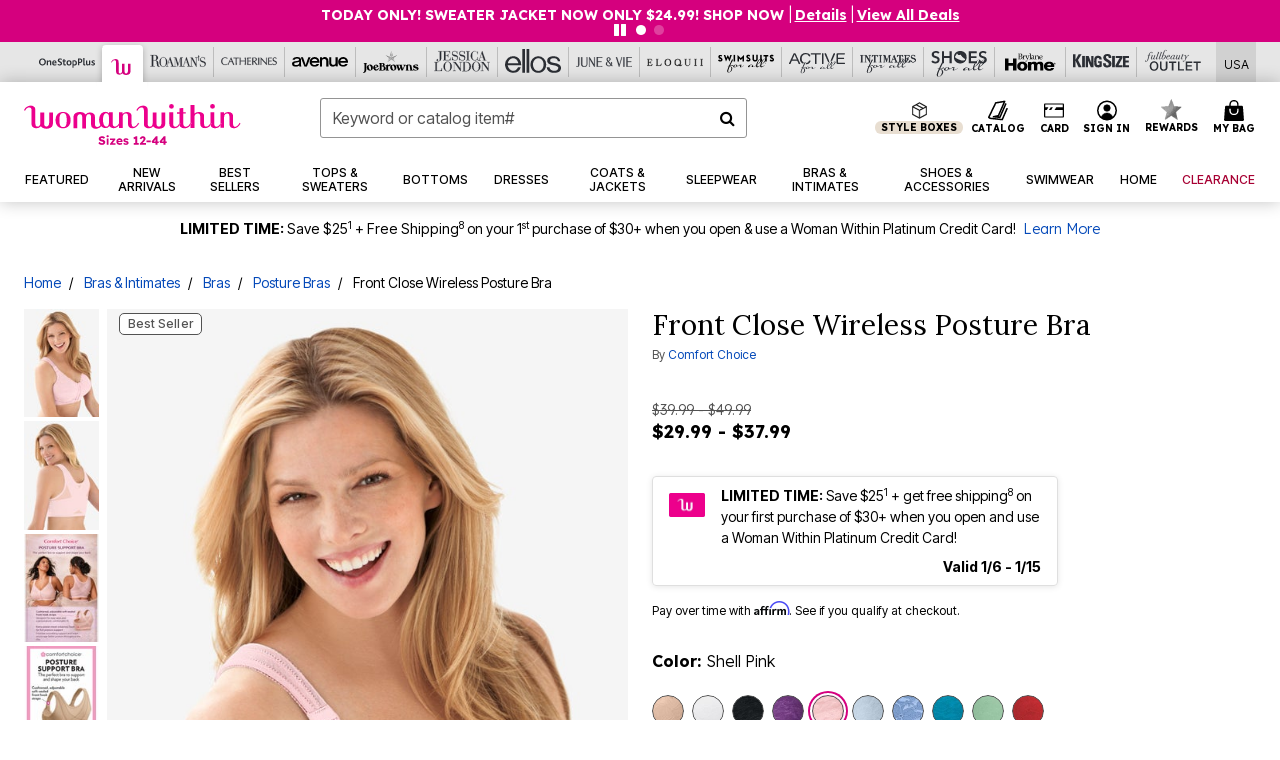

--- FILE ---
content_type: text/javascript; charset=utf-8
request_url: https://p.cquotient.com/pebble?tla=bbkt-oss&activityType=viewPage&callback=CQuotient._act_callback0&cookieId=bceVIe1qnVekxLaBkJRw1SviG0&realm=BBKT&siteId=oss&instanceType=prd&referrer=&currentLocation=https%3A%2F%2Fwww.womanwithin.com%2Fproducts%2Ffront-close-wireless-posture-bra%2F1002837.html%3Fcgid%3DWW_Full_Coverage_Bras%26dwvar_1002837_color%3D4215047&ls=true&_=1768272455749&v=v3.1.3&fbPixelId=__UNKNOWN__&json=%7B%22cookieId%22%3A%22bceVIe1qnVekxLaBkJRw1SviG0%22%2C%22realm%22%3A%22BBKT%22%2C%22siteId%22%3A%22oss%22%2C%22instanceType%22%3A%22prd%22%2C%22referrer%22%3A%22%22%2C%22currentLocation%22%3A%22https%3A%2F%2Fwww.womanwithin.com%2Fproducts%2Ffront-close-wireless-posture-bra%2F1002837.html%3Fcgid%3DWW_Full_Coverage_Bras%26dwvar_1002837_color%3D4215047%22%2C%22ls%22%3Atrue%2C%22_%22%3A1768272455749%2C%22v%22%3A%22v3.1.3%22%2C%22fbPixelId%22%3A%22__UNKNOWN__%22%7D
body_size: 268
content:
/**/ typeof CQuotient._act_callback0 === 'function' && CQuotient._act_callback0([{"k":"__cq_uuid","v":"bceVIe1qnVekxLaBkJRw1SviG0","m":34128000},{"k":"__cq_seg","v":"0~0.00!1~0.00!2~0.00!3~0.00!4~0.00!5~0.00!6~0.00!7~0.00!8~0.00!9~0.00","m":2592000}]);

--- FILE ---
content_type: text/javascript
request_url: https://widgets.turnto.com/v5/widgets/zRFq4rg1jIiqwQgsite/js/turnto.js
body_size: 3103
content:
!function(e){function t(t){for(var n,r,i=t[0],c=t[1],s=t[2],u=0,l=[];u<i.length;u++)r=i[u],Object.prototype.hasOwnProperty.call(a,r)&&a[r]&&l.push(a[r][0]),a[r]=0;for(n in c)Object.prototype.hasOwnProperty.call(c,n)&&(e[n]=c[n]);for(f&&f(t);l.length;)l.shift()();return d.push.apply(d,s||[]),o()}function o(){for(var e,t=0;t<d.length;t++){for(var o=d[t],n=!0,r=1;r<o.length;r++){var c=o[r];0!==a[c]&&(n=!1)}n&&(d.splice(t--,1),e=i(i.s=o[0]))}return e}var n={},r={0:0},a={0:0},d=[];function i(t){if(n[t])return n[t].exports;var o=n[t]={i:t,l:!1,exports:{}};return e[t].call(o.exports,o,o.exports,i),o.l=!0,o.exports}i.e=function(e){var t=[];r[e]?t.push(r[e]):0!==r[e]&&{2:1,3:1,4:1,5:1,7:1,9:1,10:1,11:1,12:1,13:1,18:1,19:1,21:1,22:1,23:1,24:1,25:1,26:1}[e]&&t.push(r[e]=new Promise((function(t,o){for(var n="zRFq4rg1jIiqwQgsite/css/"+({2:"add-captions",3:"ask-results-content",4:"cc-modal",5:"cc-widget",6:"dfp",7:"do-more",8:"email-flow-entry",9:"embedded-submission",10:"expired-confirmation",11:"gallery",12:"media-modal",13:"multi-item-search",18:"registration",19:"registration-modal",21:"seller-ratings",22:"share-media",23:"solo-question",24:"standalone-popover",25:"submission",26:"submission-modal"}[e]||e)+"."+{2:"53c46abe8f805c9ac757",3:"2e2602ded97e5952a715",4:"aa2e7e431b94aefedc75",5:"e3d92f5ef8f8578fca57",6:"4d9d2e0009146da369e2",7:"959f3dbf9f16e5c2c5fe",8:"2bb84fcc26d7a6cb1ca1",9:"6bc1f17dd46806e3f164",10:"7affd1cbca95e1a8fe9a",11:"dab9aba08170b803f2b3",12:"37f259916a6b4ddc3607",13:"a686d6dba3b9fb8cdeae",18:"c9af34a233378e2d702f",19:"95ca6d492488cc947471",21:"3ded50fcb90d0cd5e464",22:"51065dfe7d7960efb495",23:"be3e7550bbae042db95e",24:"4966b3729dcd34b91823",25:"4130f610fd27f8eda943",26:"e3e452041283b64440ee"}[e]+".css",a=i.p+n,d=document.getElementsByTagName("link"),c=0;c<d.length;c++){var s=(f=d[c]).getAttribute("data-href")||f.getAttribute("href");if("stylesheet"===f.rel&&(s===n||s===a))return t()}var u=document.getElementsByTagName("style");for(c=0;c<u.length;c++){var f;if((s=(f=u[c]).getAttribute("data-href"))===n||s===a)return t()}var l=document.createElement("link");l.rel="stylesheet",l.type="text/css";l.onerror=l.onload=function(n){if(l.onerror=l.onload=null,"load"===n.type)t();else{var d=n&&("load"===n.type?"missing":n.type),i=n&&n.target&&n.target.href||a,c=new Error("Loading CSS chunk "+e+" failed.\n("+i+")");c.code="CSS_CHUNK_LOAD_FAILED",c.type=d,c.request=i,delete r[e],l.parentNode.removeChild(l),o(c)}},l.href=a,function(e){var t=document.querySelector("#tt-custom-css");t?t.parentNode.insertBefore(e,t):document.getElementsByTagName("head")[0].appendChild(e)}(l)})).then((function(){r[e]=0})));var o=a[e];if(0!==o)if(o)t.push(o[2]);else{var n=new Promise((function(t,n){o=a[e]=[t,n]}));t.push(o[2]=n);var d,c=document.createElement("script");c.charset="utf-8",c.timeout=120,i.nc&&c.setAttribute("nonce",i.nc),c.src=function(e){return i.p+"zRFq4rg1jIiqwQgsite/js/"+({2:"add-captions",3:"ask-results-content",4:"cc-modal",5:"cc-widget",6:"dfp",7:"do-more",8:"email-flow-entry",9:"embedded-submission",10:"expired-confirmation",11:"gallery",12:"media-modal",13:"multi-item-search",18:"registration",19:"registration-modal",21:"seller-ratings",22:"share-media",23:"solo-question",24:"standalone-popover",25:"submission",26:"submission-modal"}[e]||e)+"."+{2:"53c46abe8f805c9ac757",3:"2e2602ded97e5952a715",4:"aa2e7e431b94aefedc75",5:"e3d92f5ef8f8578fca57",6:"4d9d2e0009146da369e2",7:"959f3dbf9f16e5c2c5fe",8:"2bb84fcc26d7a6cb1ca1",9:"6bc1f17dd46806e3f164",10:"7affd1cbca95e1a8fe9a",11:"dab9aba08170b803f2b3",12:"37f259916a6b4ddc3607",13:"a686d6dba3b9fb8cdeae",18:"c9af34a233378e2d702f",19:"95ca6d492488cc947471",21:"3ded50fcb90d0cd5e464",22:"51065dfe7d7960efb495",23:"be3e7550bbae042db95e",24:"4966b3729dcd34b91823",25:"4130f610fd27f8eda943",26:"e3e452041283b64440ee"}[e]+".js"}(e);var s=new Error;d=function(t){c.onerror=c.onload=null,clearTimeout(u);var o=a[e];if(0!==o){if(o){var n=t&&("load"===t.type?"missing":t.type),r=t&&t.target&&t.target.src;s.message="Loading chunk "+e+" failed.\n("+n+": "+r+")",s.name="ChunkLoadError",s.type=n,s.request=r,o[1](s)}a[e]=void 0}};var u=setTimeout((function(){d({type:"timeout",target:c})}),12e4);c.onerror=c.onload=d,document.head.appendChild(c)}return Promise.all(t)},i.m=e,i.c=n,i.d=function(e,t,o){i.o(e,t)||Object.defineProperty(e,t,{enumerable:!0,get:o})},i.r=function(e){"undefined"!=typeof Symbol&&Symbol.toStringTag&&Object.defineProperty(e,Symbol.toStringTag,{value:"Module"}),Object.defineProperty(e,"__esModule",{value:!0})},i.t=function(e,t){if(1&t&&(e=i(e)),8&t)return e;if(4&t&&"object"==typeof e&&e&&e.__esModule)return e;var o=Object.create(null);if(i.r(o),Object.defineProperty(o,"default",{enumerable:!0,value:e}),2&t&&"string"!=typeof e)for(var n in e)i.d(o,n,function(t){return e[t]}.bind(null,n));return o},i.n=function(e){var t=e&&e.__esModule?function(){return e.default}:function(){return e};return i.d(t,"a",t),t},i.o=function(e,t){return Object.prototype.hasOwnProperty.call(e,t)},i.p="https://widgets.turnto.com/v5/widgets/",i.oe=function(e){throw console.error(e),e};var c=window.TurnToWpJsonp=window.TurnToWpJsonp||[],s=c.push.bind(c);c.push=t,c=c.slice();for(var u=0;u<c.length;u++)t(c[u]);var f=s;d.push([144]),o()}({144:function(e,t,o){"use strict";o.r(t);var n=o(4);function r(e,t){var o=document.getElementById(t),n="https://widgets.turnto.com/v5/widgets"+e;if(o){if(o.href===n)return;o.id=t+"-previous"}var r=document.getElementsByTagName("head")[0],a=document.createElement("link");a.id=t,a.type="text/css",a.rel="stylesheet",a.href=n,o&&(a.onload=function(){o.remove()}),r.appendChild(a)}function a(e,t){var o=document.createElement("script");o.id=t,o.type="text/javascript",o.src="https://widgets.turnto.com/v5/widgets"+e,document.getElementsByTagName("head")[0].appendChild(o)}window.TurnTo||(window.TurnTo={}),"function"!=typeof window.IntersectionObserver||"function"!=typeof window.Proxy?(window.TurnTo.loadPage=function(){},a("/"+n.a.siteKey+"/ie/js/turnto.js","tt-ie-turnto-js")):window.TurnTo.loadPage=function(e){var t=e[n.b.pageId];t?(t.pageCssFilePath&&r(t.pageCssFilePath,"tt-page-css"),t.customCss&&r(t.customCss,"tt-custom-css"),a(t.baseJsFilePath,"tt-base-js"),t.pageJsFilePath[n.b.locale]?a(t.pageJsFilePath[n.b.locale],"tt-page-js"):console.warn("TurnTo: Could not find a page configuration for locale: ".concat(n.b.locale))):console.warn("TurnTo: Could not find configuration for pageId: ".concat(n.b.pageId))}},4:function(e,t,o){"use strict";o.d(t,"b",(function(){return a})),o.d(t,"a",(function(){return r}));const n=window.turnToConfig||{};let r;r={protocol:"https",cdnHost:"cdn-ws.turnto.com",originHost:"ws.turnto.com",imageCdnHost:n.imageCdnHost||"https://imagex.turnto.com",imageStoreBase:"images.turnto.com",moderationHost:n.moderationHost||"www.turnto.com",siteKey:"zRFq4rg1jIiqwQgsite",analyticsHost:"https://we.turnto.com/event"},n.locale||(n.locale="en_US");const a=n}});
TurnTo.loadPage({"non-defined-page":{"baseJsFilePath":"/zRFq4rg1jIiqwQgsite/js/base.deedb956a63696813f71.js","pageJsFilePath":{"en_US":"/zRFq4rg1jIiqwQgsite/js/non-defined-page.074e92fe3c90adcc3038b4929ca220d3.en_US.js"},"pageCssFilePath":"/zRFq4rg1jIiqwQgsite/css/non-defined-page.f2f48903b7400abb0605.css","customCss":"/zRFq4rg1jIiqwQgsite/css/turnto-custom.dc89ab54d959c72959740192151c0314.css"},"order-confirmation-page":{"baseJsFilePath":"/zRFq4rg1jIiqwQgsite/js/base.deedb956a63696813f71.js","pageJsFilePath":{"en_US":"/zRFq4rg1jIiqwQgsite/js/order-confirmation-page.18a004eb6d45249335f62223d11ea61a.en_US.js"},"pageCssFilePath":"/zRFq4rg1jIiqwQgsite/css/order-confirmation-page.22379685801d613aa124.css","customCss":"/zRFq4rg1jIiqwQgsite/css/turnto-custom.dc89ab54d959c72959740192151c0314.css"},"pdp-page":{"baseJsFilePath":"/zRFq4rg1jIiqwQgsite/js/base.deedb956a63696813f71.js","pageJsFilePath":{"en_US":"/zRFq4rg1jIiqwQgsite/js/pdp-page.1d40e9604bbf898fb9aa7ddb898ca2b6.en_US.js"},"pageCssFilePath":"/zRFq4rg1jIiqwQgsite/css/pdp-page.10c1442119b569ef1e58.css","customCss":"/zRFq4rg1jIiqwQgsite/css/turnto-custom.f0e990f596be61ed4ee6361b4ea3a624.css"},"pdp-page-antonio":{"baseJsFilePath":"/zRFq4rg1jIiqwQgsite/js/base.deedb956a63696813f71.js","pageJsFilePath":{"en_US":"/zRFq4rg1jIiqwQgsite/js/pdp-page-antonio.eff1020ee09f1f6d5abf726ac1e5c0b9.en_US.js"},"pageCssFilePath":"/zRFq4rg1jIiqwQgsite/css/pdp-page-antonio.ef2af865da265d3b4980.css","customCss":"/zRFq4rg1jIiqwQgsite/css/turnto-custom.bdc53604c560ec813f5990e94e8f55f3.css"},"search-page":{"baseJsFilePath":"/zRFq4rg1jIiqwQgsite/js/base.deedb956a63696813f71.js","pageJsFilePath":{"en_US":"/zRFq4rg1jIiqwQgsite/js/search-page.40c0ee2d4922589b6126ae058ebdf353.en_US.js"},"pageCssFilePath":"/zRFq4rg1jIiqwQgsite/css/search-page.86d6a55ecf927901413a.css","customCss":"/zRFq4rg1jIiqwQgsite/css/turnto-custom.dc89ab54d959c72959740192151c0314.css"}});;var turntoVersion="B379.2ca428a9b227df101abec1cd85592f0329f0e8c9.169794"


--- FILE ---
content_type: image/svg+xml
request_url: https://www.womanwithin.com/on/demandware.static/Sites-oss-Site/-/default/dwba4f8402/images/logo-with-size/ww/logo.svg
body_size: 3721
content:
<svg xmlns="http://www.w3.org/2000/svg" width="217.391" height="41.12" viewBox="0 0 217.391 41.12">
  <g id="Group_11595" data-name="Group 11595" transform="translate(-168 -1186)">
    <g id="Logo_-_Woman_Within" data-name="Logo - Woman Within" transform="translate(168 1186)">
      <g id="Group_144" data-name="Group 144">
        <path id="Path_1045" data-name="Path 1045" d="M71.839,24.276c0,5.118-2.872,8.235-7.6,8.235s-7.54-3.118-7.54-8.235c0-5.059,2.872-8.176,7.54-8.176s7.6,3.118,7.6,8.176m-3.949,0c0-5.176-.957-7.059-3.65-7.059-2.633,0-3.65,1.941-3.65,7.059,0,5.176.957,7.059,3.65,7.059,2.693.059,3.65-1.824,3.65-7.059" transform="translate(-25.046 -8.1)" fill="#ec008c"/>
        <g id="Group_140" data-name="Group 140">
          <path id="Path_1046" data-name="Path 1046" d="M139.573,16.253h3.83V27.606c0,2.118.778,3.176,2.274,3.176,1.376,0,3.052-1.412,4.189-3.529a1.06,1.06,0,0,0,.9.471c-1.676,3.059-3.83,4.647-6.4,4.647a5.248,5.248,0,0,1-4.308-2.059,4.951,4.951,0,0,1-3.949,1.941c-3.65,0-6.4-3.529-6.4-8.294s2.693-8.059,6.522-8.059a4.567,4.567,0,0,1,3.291,1.353v-1Zm0,11.118V20.959c0-2.235-1.017-3.647-2.633-3.647-2.035,0-3.351,2.471-3.351,6.412,0,4.412,1.316,7.059,3.411,7.059,1.5.059,2.573-1.412,2.573-3.412" transform="translate(-54.364 -8.018)" fill="#ec008c"/>
          <path id="Path_1047" data-name="Path 1047" d="M182.308,27.024c-1.316,2.471-3.052,4-4.488,4-1.376,0-2.094-1.059-2.094-3.118V21.082c0-1.941-.3-2.824-1.137-3.647a5.226,5.226,0,0,0-3.53-1.235,5.558,5.558,0,0,0-4.368,1.882V16.494H163.1V32.2h3.65V21.494c0-2.412,1.257-3.882,3.171-3.882,1.5,0,2.154.941,2.154,3.059v7.176c0,3.118,1.5,4.706,4.608,4.706,2.633,0,4.667-1.529,6.7-4.941a1.721,1.721,0,0,1-1.077-.588" transform="translate(-67.778 -8.141)" fill="#ec008c"/>
          <g id="Group_83" data-name="Group 83" transform="translate(0 1.588)">
            <path id="Path_1048" data-name="Path 1048" d="M90.43,32.629V22.335c0-2.529,1.017-3.941,2.812-3.941,1.5,0,2.214,1,2.214,3.118V32.629h3.83V22.335c0-2.647,1.017-4.059,2.812-4.059,1.556,0,2.274,1.059,2.274,3.412v5.765c0,2.471.12,3.118.838,4a4.9,4.9,0,0,0,3.77,1.647,8.145,8.145,0,0,0,6.822-4.588l-1.017-.647c-1.137,2.118-2.633,3.353-4.189,3.353-1.616,0-2.394-1.059-2.394-3.294V21.512c0-1.882-.239-2.647-1.077-3.529a5.4,5.4,0,0,0-3.77-1.412,5.714,5.714,0,0,0-4.488,2.059c-.957-1.353-2.693-2.412-5.625-2.529-3.65,0-5.505,1.765-6.044,2.882a9.49,9.49,0,0,0-.6,3.412V32.571h3.83Z" transform="translate(-37.054 -9.688)" fill="#ec008c"/>
            <path id="Path_1049" data-name="Path 1049" d="M29.052,12.082V22.318c0,2.529-1.017,3.941-2.812,3.941-1.5,0-2.214-1-2.214-3.118V12.082H20.2V22.318c0,2.588-1.017,4.059-2.812,4.059-1.556,0-2.214-1.059-2.214-3.412V10.788c0-2.471-.12-3.118-.838-4A4.773,4.773,0,0,0,10.562,5.2,7.944,7.944,0,0,0,3.8,9.788l1.017.588C5.954,8.259,7.45,7.024,9.006,7.024c1.616,0,2.394,1.059,2.394,3.294V23.141c0,1.882.239,2.647,1.077,3.529a5.259,5.259,0,0,0,3.77,1.353,5.839,5.839,0,0,0,4.488-2c.957,1.353,2.693,2.353,5.565,2.471,3.65,0,5.505-1.765,5.984-2.882a9.491,9.491,0,0,0,.6-3.412V12.082Z" transform="translate(-3.8 -5.2)" fill="#ec008c"/>
          </g>
          <g id="Group_84" data-name="Group 84" transform="translate(112.735)">
            <path id="Path_1050" data-name="Path 1050" d="M217.452,22.376c0,2.529-1.017,3.941-2.812,3.941-1.5,0-2.214-1-2.214-3.118V12.141H208.6V22.376c0,2.588-1.017,4.059-2.812,4.059-1.556,0-2.214-1.059-2.214-3.412V10.788c0-2.471-.12-3.118-.838-4a4.773,4.773,0,0,0-3.77-1.588A7.943,7.943,0,0,0,192.2,9.788l1.017.647c1.077-2.118,2.633-3.353,4.189-3.353,1.616,0,2.393,1.059,2.393,3.294V23.2c0,1.882.18,2.647,1.077,3.529a5.26,5.26,0,0,0,3.77,1.353,5.839,5.839,0,0,0,4.488-2c.957,1.353,2.693,2.353,5.565,2.471,3.65,0,5.505-1.765,5.984-2.882a9.491,9.491,0,0,0,.6-3.412V12.141h-3.83V22.376Z" transform="translate(-192.2 -3.612)" fill="#ec008c"/>
            <path id="Path_1051" data-name="Path 1051" d="M269.116,28.324c-1.735,0-2.573-1.235-2.573-3.882V15.029h2.633a3.785,3.785,0,0,1-.12-.647,5.171,5.171,0,0,1,.12-.647h-2.633V9.5l-3.829.059v4.235H260.2a3.781,3.781,0,0,1,.12.647,5.162,5.162,0,0,1-.12.647h2.513v9.471a1.286,1.286,0,0,0,1.017.471,10.093,10.093,0,0,1-.9,1.588,3.934,3.934,0,0,0,.838,1.647,5.136,5.136,0,0,0,3.949,1.529,6.932,6.932,0,0,0,6.223-3.412V24.206c-1.436,2.824-2.992,4.118-4.727,4.118" transform="translate(-219.51 -5.382)" fill="#ec008c"/>
            <path id="Path_1052" data-name="Path 1052" d="M303.026,22.359c-1.137,2.294-2.633,3.647-4.248,3.647-1.556,0-2.154-.882-2.154-3.412V15.653c0-1.706-.239-2.412-1.2-3.176a5.967,5.967,0,0,0-3.949-1.235,6.532,6.532,0,0,0-4.548,1.706V4.3H283.1v6.882h0V22.065c.06-.059.06-.118.12-.176a1.243,1.243,0,0,0,1.017.412,15.207,15.207,0,0,1-1.137,1.941v3.118h3.83V16.771c0-2.471,1.257-4,3.291-4,1.735,0,2.573,1.059,2.573,3.235v7.059c0,2.882,1.735,4.471,4.787,4.471a6.7,6.7,0,0,0,5.565-3.176,7.119,7.119,0,0,1-.12-1.176Z" transform="translate(-228.707 -3.241)" fill="#ec008c"/>
            <path id="Path_1053" data-name="Path 1053" d="M283.12,34.2c-.06.059-.06.118-.12.176v2.176c.359-.588.778-1.235,1.137-1.941a1.324,1.324,0,0,1-1.017-.412" transform="translate(-228.667 -15.553)" fill="#ec008c"/>
            <path id="Path_1054" data-name="Path 1054" d="M352.408,27.082c-1.316,2.471-3.052,4-4.488,4-1.376,0-2.094-1.059-2.094-3.118V21.082c0-1.941-.3-2.824-1.137-3.647a4.951,4.951,0,0,0-3.531-1.235,5.558,5.558,0,0,0-4.368,1.882V16.494H333.2v11c.06-.118.06-.176.12-.294a1.287,1.287,0,0,0,1.017.471,12.659,12.659,0,0,1-1.137,2v2.471h3.65V21.553c0-2.412,1.256-3.882,3.171-3.882,1.5,0,2.154.941,2.154,3.059v7.118c0,3.118,1.5,4.706,4.607,4.706,2.633,0,4.667-1.529,6.7-4.941a1.568,1.568,0,0,1-1.077-.529" transform="translate(-248.828 -8.141)" fill="#ec008c"/>
            <path id="Path_1055" data-name="Path 1055" d="M249.453,7.265a2.382,2.382,0,1,0,0-4.765A2.433,2.433,0,0,0,247,4.853a2.444,2.444,0,0,0,2.453,2.412" transform="translate(-214.209 -2.5)" fill="#ec008c"/>
            <path id="Path_1056" data-name="Path 1056" d="M257.613,27.624c-1.077,2.353-2.453,3.647-4.009,3.647-1.675,0-2.274-.941-2.274-3.529V16.8H247.5V28.388c0,2.824,1.735,4.412,4.787,4.412a6.391,6.391,0,0,0,5.5-3.176,7.5,7.5,0,0,1-.179-1.824Z" transform="translate(-214.41 -8.388)" fill="#ec008c"/>
            <path id="Path_1057" data-name="Path 1057" d="M264.482,35.1h0v.294a8.2,8.2,0,0,0,.179,1.824q.449-.706.9-1.588a1.568,1.568,0,0,1-1.077-.529" transform="translate(-221.219 -15.924)" fill="#ec008c"/>
            <path id="Path_1058" data-name="Path 1058" d="M318.253,7.265a2.382,2.382,0,1,0,0-4.765A2.433,2.433,0,0,0,315.8,4.853a2.483,2.483,0,0,0,2.453,2.412" transform="translate(-241.84 -2.5)" fill="#ec008c"/>
            <path id="Path_1059" data-name="Path 1059" d="M322.5,31.212c-1.675,0-2.274-.941-2.274-3.529V16.8H316.4V27.506c0-.059.06-.059.06-.118a1.8,1.8,0,0,0,1.077.471,11.638,11.638,0,0,1-.957,1.706c.419,2.059,2.034,3.235,4.667,3.235a6.155,6.155,0,0,0,5.206-2.765V27.859c-1.077,2.176-2.513,3.353-3.949,3.353" transform="translate(-242.081 -8.388)" fill="#ec008c"/>
            <path id="Path_1060" data-name="Path 1060" d="M316.46,34.8c0,.059-.06.059-.06.118V35.8a7.122,7.122,0,0,0,.12,1.176,11.628,11.628,0,0,0,.957-1.706,1.486,1.486,0,0,1-1.017-.471" transform="translate(-242.081 -15.8)" fill="#ec008c"/>
            <path id="Path_1061" data-name="Path 1061" d="M333.22,35.1c-.06.118-.06.176-.12.294v2.176a12.674,12.674,0,0,0,1.137-2,1.38,1.38,0,0,1-1.017-.471" transform="translate(-248.788 -15.924)" fill="#ec008c"/>
          </g>
        </g>
      </g>
    </g>
    <path id="Path_48067" data-name="Path 48067" d="M-30.81.12a5.271,5.271,0,0,1-1.5-.2,3.829,3.829,0,0,1-1.18-.574,4.565,4.565,0,0,1-.922-.9l1.239-1.4a3.322,3.322,0,0,0,1.2,1.078,2.96,2.96,0,0,0,1.253.279,1.884,1.884,0,0,0,.587-.086.925.925,0,0,0,.409-.248.57.57,0,0,0,.147-.4.6.6,0,0,0-.089-.325.873.873,0,0,0-.25-.255,1.946,1.946,0,0,0-.374-.2,3.773,3.773,0,0,0-.453-.151q-.24-.064-.5-.116a6.3,6.3,0,0,1-1.2-.382,2.983,2.983,0,0,1-.859-.561,2.1,2.1,0,0,1-.511-.755,2.6,2.6,0,0,1-.166-.954,2.147,2.147,0,0,1,.256-1.039,2.594,2.594,0,0,1,.695-.815A3.239,3.239,0,0,1-32.016-8.4a3.911,3.911,0,0,1,1.206-.184,5.152,5.152,0,0,1,1.415.171,3.053,3.053,0,0,1,1.022.5,3.148,3.148,0,0,1,.724.779l-1.256,1.217a2.776,2.776,0,0,0-.547-.521,2.224,2.224,0,0,0-.622-.312,2.235,2.235,0,0,0-.675-.1,1.971,1.971,0,0,0-.616.085.924.924,0,0,0-.4.247.573.573,0,0,0-.146.4.531.531,0,0,0,.12.345,1.055,1.055,0,0,0,.325.258A2.447,2.447,0,0,0-31-5.337q.264.078.546.132a6.7,6.7,0,0,1,1.2.345,3.689,3.689,0,0,1,.928.525,2.1,2.1,0,0,1,.6.741,2.253,2.253,0,0,1,.207.987,2.529,2.529,0,0,1-.424,1.482A2.659,2.659,0,0,1-29.116-.2,4.252,4.252,0,0,1-30.81.12ZM-26.091,0V-6.369h1.925V0Zm.958-7.63a1.254,1.254,0,0,1-.843-.259.915.915,0,0,1-.3-.734.92.92,0,0,1,.308-.716,1.2,1.2,0,0,1,.837-.278,1.254,1.254,0,0,1,.843.259.915.915,0,0,1,.3.734.92.92,0,0,1-.308.715A1.2,1.2,0,0,1-25.132-7.63ZM-22.616,0V-1.1l3.39-4.344v.633h-3.39V-6.369h5.285v1.146l-3.2,4.215-.048-.549h3.352V0Zm9.767.12A3.788,3.788,0,0,1-14.685-.3,3.057,3.057,0,0,1-15.9-1.466a3.3,3.3,0,0,1-.429-1.694,3.646,3.646,0,0,1,.24-1.342,3.2,3.2,0,0,1,.673-1.062,3,3,0,0,1,1.027-.7,3.357,3.357,0,0,1,1.3-.246,3.065,3.065,0,0,1,1.226.241,2.877,2.877,0,0,1,.966.673,2.962,2.962,0,0,1,.624,1.021,3.412,3.412,0,0,1,.2,1.283l-.012.514h-5.079l-.276-1.074h3.791l-.208.225v-.247a1,1,0,0,0-.178-.532,1.118,1.118,0,0,0-.428-.365,1.326,1.326,0,0,0-.6-.132,1.591,1.591,0,0,0-.8.187,1.209,1.209,0,0,0-.5.541,1.986,1.986,0,0,0-.17.863,1.828,1.828,0,0,0,.224.922,1.52,1.52,0,0,0,.649.609,2.219,2.219,0,0,0,1.016.216,2.081,2.081,0,0,0,.725-.118,2.539,2.539,0,0,0,.684-.409l.906,1.276a3.683,3.683,0,0,1-.8.525,4.173,4.173,0,0,1-.855.3A3.8,3.8,0,0,1-12.849.12ZM-6.7.12a4.241,4.241,0,0,1-1.652-.3A2.961,2.961,0,0,1-9.493-.986l1.171-1a2.323,2.323,0,0,0,.841.544,2.574,2.574,0,0,0,.89.172A1.182,1.182,0,0,0-6.3-1.305a.591.591,0,0,0,.221-.1.5.5,0,0,0,.138-.162.445.445,0,0,0,.048-.209A.409.409,0,0,0-6.1-2.146a2.332,2.332,0,0,0-.364-.148q-.251-.085-.652-.186a5.243,5.243,0,0,1-.978-.346,2.467,2.467,0,0,1-.674-.461,1.775,1.775,0,0,1-.371-.556,1.764,1.764,0,0,1-.129-.687,1.615,1.615,0,0,1,.205-.812A1.961,1.961,0,0,1-8.5-5.963a2.715,2.715,0,0,1,.816-.4A3.277,3.277,0,0,1-6.729-6.5a4.245,4.245,0,0,1,1.006.117,3.934,3.934,0,0,1,.9.334,3.369,3.369,0,0,1,.738.516L-5.1-4.41a3.172,3.172,0,0,0-.484-.357,2.919,2.919,0,0,0-.556-.263,1.62,1.62,0,0,0-.528-.1,1.492,1.492,0,0,0-.322.031.647.647,0,0,0-.232.1.436.436,0,0,0-.141.157.45.45,0,0,0-.048.21.489.489,0,0,0,.068.229.52.52,0,0,0,.189.182,2.539,2.539,0,0,0,.379.163q.261.094.724.218a5.7,5.7,0,0,1,.969.352,2.15,2.15,0,0,1,.645.457,1.331,1.331,0,0,1,.295.473,1.7,1.7,0,0,1,.1.583A1.786,1.786,0,0,1-4.394-.9a2.339,2.339,0,0,1-.946.745A3.261,3.261,0,0,1-6.7.12ZM2.614-.588V-7.4l.444,1.025-1.8.842L.909-7.354,3.3-8.52H4.611V-.588ZM1.075,0V-1.8h5.11V0Zm6.45,0-.4-.984L9.574-3.662q.211-.223.45-.512t.464-.6a3.83,3.83,0,0,0,.365-.6,1.233,1.233,0,0,0,.14-.527.8.8,0,0,0-.105-.413.743.743,0,0,0-.311-.286,1.13,1.13,0,0,0-.519-.106,1.055,1.055,0,0,0-.529.142,1.655,1.655,0,0,0-.474.428,3.426,3.426,0,0,0-.415.709L7.132-6.238a3.731,3.731,0,0,1,.711-1.228A3.365,3.365,0,0,1,8.932-8.3a2.967,2.967,0,0,1,1.328-.291,2.96,2.96,0,0,1,1.343.315,2.436,2.436,0,0,1,.954.854,2.288,2.288,0,0,1,.353,1.272,2.622,2.622,0,0,1-.057.53,3.2,3.2,0,0,1-.178.57,4.769,4.769,0,0,1-.319.626,7.324,7.324,0,0,1-.476.693q-.279.363-.645.766L9.327-.888,9.087-1.8h4.2V0Zm6.482-2.565V-4.326h4.145v1.761ZM22.957,0V-6.8l1.092.031L21.014-3.048l-.289-.358h5.564v1.677H19.818L18.99-3.3l4.288-5.164h1.65V0ZM30.9,0V-6.8l1.092.031L28.957-3.048l-.289-.358h5.564v1.677H27.76L26.933-3.3l4.288-5.164h1.65V0Z" transform="translate(277 1227)" fill="#d5007e"/>
  </g>
</svg>


--- FILE ---
content_type: image/svg+xml
request_url: https://www.womanwithin.com/on/demandware.static/-/Sites-oss-Library/default/dwaec1bca0/oss-images/brand-header-images/ww_favicon.svg
body_size: 92
content:
<svg xmlns="http://www.w3.org/2000/svg" xmlns:xlink="http://www.w3.org/1999/xlink" width="24" height="24" viewBox="0 0 24 24"><defs><style>.a{fill:#fff;}.b{clip-path:url(#a);}.c{fill:#d5007e;}</style><clipPath id="a"><rect class="a" width="24" height="24" transform="translate(100 10)"/></clipPath></defs><g class="b" transform="translate(-100 -10)"><g transform="translate(100 14)"><path class="c" d="M16.954,11.758c0,1.737-.683,2.707-1.888,2.707-1,0-1.487-.687-1.487-2.141v-7.6H11.008v7.03c0,1.778-.683,2.788-1.888,2.788-1.045,0-1.487-.727-1.487-2.343V3.838c0-1.7-.08-2.141-.562-2.747A3.172,3.172,0,0,0,4.54,0,5.332,5.332,0,0,0,0,3.152l.683.4c.763-1.455,1.768-2.3,2.812-2.3C4.58,1.253,5.1,1.98,5.1,3.515v8.808a2.982,2.982,0,0,0,.723,2.424,3.485,3.485,0,0,0,2.531.929A3.88,3.88,0,0,0,11.37,14.3,4.463,4.463,0,0,0,15.106,16c2.451,0,3.7-1.212,4.018-1.98a6.655,6.655,0,0,0,.4-2.343V4.727H16.954Z"/></g></g></svg>